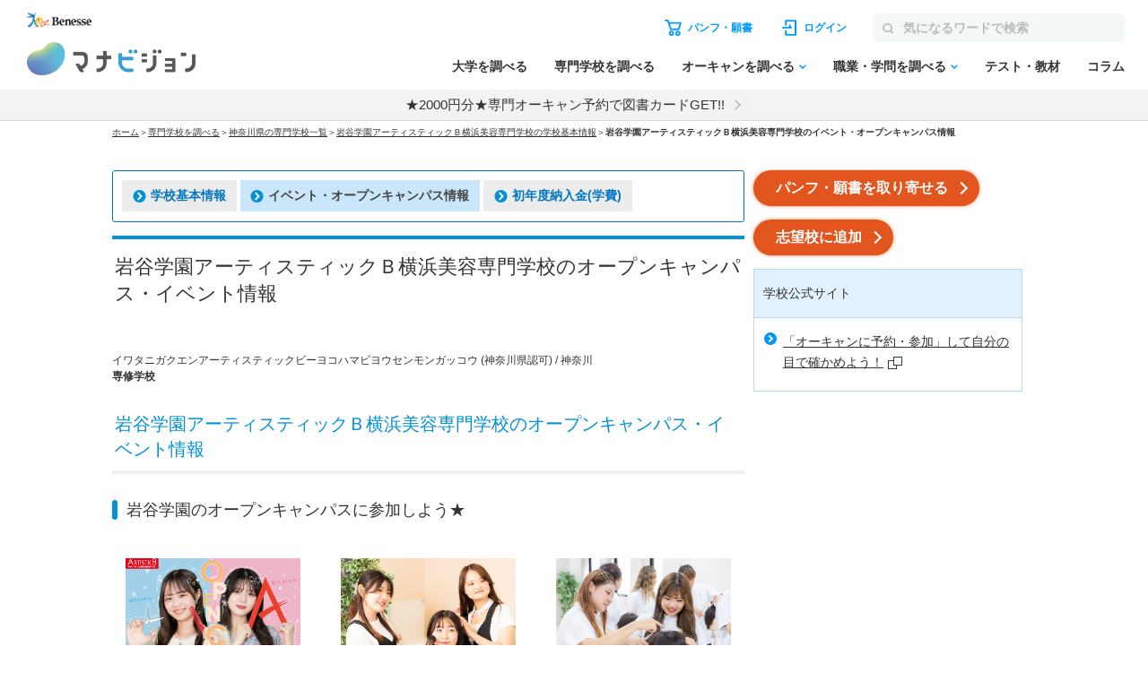

--- FILE ---
content_type: text/html; charset=utf-8
request_url: https://manabi.benesse.ne.jp/senmon/school/7N11/event/?campaign=opencampus&page=senmonschool&position=footer
body_size: 18402
content:
<!DOCTYPE html>
<html lang="ja">
<head>
<meta charset="UTF-8">
<title>岩谷学園アーティスティックＢ横浜美容専門学校のオープンキャンパス・イベント情報（日程・予約） ｜マナビジョン｜ Benesseの大学・短期大学・専門学校の受験、進学情報</title>
<meta name="description" content="岩谷学園アーティスティックＢ横浜美容専門学校のイベント・オープンキャンパス情報ならマナビジョン。専門学校で開催されるイベント・オープンキャンパスの内容や日程、開催場所などを掲載しています。情報を確認して、オープンキャンパス予約しよう。 ｜ マナビジョン">
<meta name="keywords" content="岩谷学園アーティスティックＢ横浜美容専門学校,イベント情報,マナビジョン">
<link rel="shortcut icon" href="/favicon.ico">
<link rel="canonical" href="https://manabi.benesse.ne.jp/senmon/school/7N11/event/">
<script type="text/javascript" src="/_shared/js/prototype-1.6.0.js"></script>
<script src="/_sharedZ_New/js/jquery-3.6.4.min.js"></script>
<script type="text/javascript" src="/_sharedZ_New/js/jquery.cookie.js"></script>
<script src="/_sharedZ_New/js/basic.js"></script>
<script src="/_sharedZ_New/js/SpryData.js"></script>
<script src="/senmon/resources/js/loginCookie.js"></script>
<script src="/_sharedZ_New/common/js/login_message_disp.js"></script>
<!-- forMediaQuery判定 --><style media="only screen and (max-width : 705px)">#mqImg{display:none;}</style>
<meta name="apple-mobile-web-app-capable" content="yes">
<meta name="format-detection" content="telephone=no">
<meta name="viewport" content="width=device-width, initial-scale=1.0, user-scalable=yes, minimum-scale=0, maximum-scale=10">
<link rel="apple-touch-icon-precomposed" href="/_sharedZ_New/img/icon/apple-touch-icon-precomposed57x57.png">
<link rel="apple-touch-icon-precomposed" href="/_sharedZ_New/img/icon/apple-touch-icon-precomposed57x57.png" sizes="57x57">
<link rel="apple-touch-icon-precomposed" href="/_sharedZ_New/img/icon/apple-touch-icon-precomposed72x72.png" sizes="72x72">
<link rel="apple-touch-icon-precomposed" href="/_sharedZ_New/img/icon/apple-touch-icon-precomposed114x114.png" sizes="114x114">
<!--[if lte IE 8]>
<script src="/_sharedZ_New/js/html5shiv.js"></script>
<link rel="stylesheet" href="/_sharedZ_New/css/import_basic.css" media="all">
<link rel="stylesheet" href="/senmon/resources/css/import_local.css?20250711" media="all">
<![endif]-->
<link rel="stylesheet" href="/_sharedZ_New/css/import_basic.css" media="all and (min-width : 706px),print">
<link rel="stylesheet" href="/senmon/resources/css/import_local.css?20250711" media="all and (min-width : 706px),print">
<link rel="stylesheet" href="/_sharedZ_New/css/nrw_import_basic.css" media="only screen and (max-width : 705px)">
<link rel="stylesheet" href="/senmon/resources/css/nrw_import_local.css?20250711" media="only screen and (max-width : 705px)">
<link rel="stylesheet" href="/senmon/resources/css/common_senmon.css?20240719" media="all and (min-width : 706px),print">
<link rel="stylesheet" href="/senmon/resources/css/common_senmon_narrow.css?20240719" media="only screen and (max-width : 705px)">
<link href="/cm/fukidashi/css/fukidashi.css" rel="stylesheet" type="text/css">
<!-- ▼▼ 追従バナー用 ▼▼ -->
<link rel="stylesheet" href="/senmon/resources/adsense/css/adsense.css">
<script src="/senmon/resources/adsense/js/adsenseAndCart.js" defer></script>
<!-- ▲▲ 追従バナー用 ▲▲ -->
<script src="/senmon/resources/js/senmon_vm_common.js?20240729"></script>
<script src="/senmon/resources/js/module.js"></script>
<script src="/senmon/resources/js/common_senmon.js"></script>
<script src="/senmon/resources/js/location_link.js"></script>
<script type="text/javascript">var gamen_id='1984';</script>

<!-- Rtoaster -->
<script type="text/javascript">
/**
* BxSlider v4.1.2 - Fully loaded, responsive content slider
* http://bxslider.com
*
* Copyright 2014, Steven Wanderski - http://stevenwanderski.com - http://bxcreative.com
* Written while drinking Belgian ales and listening to jazz
*
* Released under the MIT license - http://opensource.org/licenses/MIT
*/
!function(t){var e={},s={mode:"horizontal",slideSelector:"",infiniteLoop:!0,hideControlOnEnd:!1,speed:500,easing:null,slideMargin:0,startSlide:0,randomStart:!1,captions:!1,ticker:!1,tickerHover:!1,adaptiveHeight:!1,adaptiveHeightSpeed:500,video:!1,useCSS:!0,preloadImages:"visible",responsive:!0,slideZIndex:50,touchEnabled:!0,swipeThreshold:50,oneToOneTouch:!0,preventDefaultSwipeX:!0,preventDefaultSwipeY:!1,pager:!0,pagerType:"full",pagerShortSeparator:" / ",pagerSelector:null,buildPager:null,pagerCustom:null,controls:!0,nextText:"Next",prevText:"Prev",nextSelector:null,prevSelector:null,autoControls:!1,startText:"Start",stopText:"Stop",autoControlsCombine:!1,autoControlsSelector:null,auto:!1,pause:4e3,autoStart:!0,autoDirection:"next",autoHover:!1,autoDelay:0,minSlides:1,maxSlides:1,moveSlides:0,slideWidth:0,onSliderLoad:function(){},onSlideBefore:function(){},onSlideAfter:function(){},onSlideNext:function(){},onSlidePrev:function(){},onSliderResize:function(){}};t.fn.bxSlider=function(n){if(0==this.length)return this;if(this.length>1)return this.each(function(){t(this).bxSlider(n)}),this;var o={},r=this;e.el=this;var a=t(window).width(),l=t(window).height(),d=function(){o.settings=t.extend({},s,n),o.settings.slideWidth=parseInt(o.settings.slideWidth),o.children=r.children(o.settings.slideSelector),o.children.length<o.settings.minSlides&&(o.settings.minSlides=o.children.length),o.children.length<o.settings.maxSlides&&(o.settings.maxSlides=o.children.length),o.settings.randomStart&&(o.settings.startSlide=Math.floor(Math.random()*o.children.length)),o.active={index:o.settings.startSlide},o.carousel=o.settings.minSlides>1||o.settings.maxSlides>1,o.carousel&&(o.settings.preloadImages="all"),o.minThreshold=o.settings.minSlides*o.settings.slideWidth+(o.settings.minSlides-1)*o.settings.slideMargin,o.maxThreshold=o.settings.maxSlides*o.settings.slideWidth+(o.settings.maxSlides-1)*o.settings.slideMargin,o.working=!1,o.controls={},o.interval=null,o.animProp="vertical"==o.settings.mode?"top":"left",o.usingCSS=o.settings.useCSS&&"fade"!=o.settings.mode&&function(){var t=document.createElement("div"),e=["WebkitPerspective","MozPerspective","OPerspective","msPerspective"];for(var i in e)if(void 0!==t.style[e[i]])return o.cssPrefix=e[i].replace("Perspective","").toLowerCase(),o.animProp="-"+o.cssPrefix+"-transform",!0;return!1}(),"vertical"==o.settings.mode&&(o.settings.maxSlides=o.settings.minSlides),r.data("origStyle",r.attr("style")),r.children(o.settings.slideSelector).each(function(){t(this).data("origStyle",t(this).attr("style"))}),c()},c=function(){r.wrap('<div class="bx-wrapper"><div class="bx-viewport"></div></div>'),o.viewport=r.parent(),o.loader=t('<div class="bx-loading" />'),o.viewport.prepend(o.loader),r.css({width:"horizontal"==o.settings.mode?100*o.children.length+215+"%":"auto",position:"relative"}),o.usingCSS&&o.settings.easing?r.css("-"+o.cssPrefix+"-transition-timing-function",o.settings.easing):o.settings.easing||(o.settings.easing="swing"),f(),o.viewport.css({width:"100%",overflow:"hidden",position:"relative"}),o.viewport.parent().css({maxWidth:p()}),o.settings.pager||o.viewport.parent().css({margin:"0 auto 0px"}),o.children.css({"float":"horizontal"==o.settings.mode?"left":"none",listStyle:"none",position:"relative"}),o.children.css("width",u()),"horizontal"==o.settings.mode&&o.settings.slideMargin>0&&o.children.css("marginRight",o.settings.slideMargin),"vertical"==o.settings.mode&&o.settings.slideMargin>0&&o.children.css("marginBottom",o.settings.slideMargin),"fade"==o.settings.mode&&(o.children.css({position:"absolute",zIndex:0,display:"none"}),o.children.eq(o.settings.startSlide).css({zIndex:o.settings.slideZIndex,display:"block"})),o.controls.el=t('<div class="bx-controls" />'),o.settings.captions&&P(),o.active.last=o.settings.startSlide==x()-1,o.settings.video&&r.fitVids();var e=o.children.eq(o.settings.startSlide);"all"==o.settings.preloadImages&&(e=o.children),o.settings.ticker?o.settings.pager=!1:(o.settings.pager&&T(),o.settings.controls&&C(),o.settings.auto&&o.settings.autoControls&&E(),(o.settings.controls||o.settings.autoControls||o.settings.pager)&&o.viewport.after(o.controls.el)),g(e,h)},g=function(e,i){var s=e.find("img, iframe").length;if(0==s)return i(),void 0;var n=0;e.find("img, iframe").each(function(){t(this).one("load",function(){++n==s&&i()}).each(function(){this.complete&&t(this).trigger('load')})})},h=function(){if(o.settings.infiniteLoop&&"fade"!=o.settings.mode&&!o.settings.ticker){var e="vertical"==o.settings.mode?o.settings.minSlides:o.settings.maxSlides,i=o.children.slice(0,e).clone().addClass("bx-clone"),s=o.children.slice(-e).clone().addClass("bx-clone");r.append(i).prepend(s)}o.loader.remove(),S(),"vertical"==o.settings.mode&&(o.settings.adaptiveHeight=!0),o.viewport.height(v()),r.redrawSlider(),o.settings.onSliderLoad(o.active.index),o.initialized=!0,o.settings.responsive&&t(window).bind("resize",Z),o.settings.auto&&o.settings.autoStart&&H(),o.settings.ticker&&L(),o.settings.pager&&q(o.settings.startSlide),o.settings.controls&&W(),o.settings.touchEnabled&&!o.settings.ticker&&O()},v=function(){var e=0,s=t();if("vertical"==o.settings.mode||o.settings.adaptiveHeight)if(o.carousel){var n=1==o.settings.moveSlides?o.active.index:o.active.index*m();for(s=o.children.eq(n),i=1;i<=o.settings.maxSlides-1;i++)s=n+i>=o.children.length?s.add(o.children.eq(i-1)):s.add(o.children.eq(n+i))}else s=o.children.eq(o.active.index);else s=o.children;return"vertical"==o.settings.mode?(s.each(function(){e+=t(this).outerHeight()}),o.settings.slideMargin>0&&(e+=o.settings.slideMargin*(o.settings.minSlides-1))):e=Math.max.apply(Math,s.map(function(){return t(this).outerHeight(!1)}).get()),e},p=function(){var t="100%";return o.settings.slideWidth>0&&(t="horizontal"==o.settings.mode?o.settings.maxSlides*o.settings.slideWidth+(o.settings.maxSlides-1)*o.settings.slideMargin:o.settings.slideWidth),t},u=function(){var t=o.settings.slideWidth,e=o.viewport.width();return 0==o.settings.slideWidth||o.settings.slideWidth>e&&!o.carousel||"vertical"==o.settings.mode?t=e:o.settings.maxSlides>1&&"horizontal"==o.settings.mode&&(e>o.maxThreshold||e<o.minThreshold&&(t=(e-o.settings.slideMargin*(o.settings.minSlides-1))/o.settings.minSlides)),t},f=function(){var t=1;if("horizontal"==o.settings.mode&&o.settings.slideWidth>0)if(o.viewport.width()<o.minThreshold)t=o.settings.minSlides;else if(o.viewport.width()>o.maxThreshold)t=o.settings.maxSlides;else{var e=o.children.first().width();t=Math.floor(o.viewport.width()/e)}else"vertical"==o.settings.mode&&(t=o.settings.minSlides);return t},x=function(){var t=0;if(o.settings.moveSlides>0)if(o.settings.infiniteLoop)t=o.children.length/m();else for(var e=0,i=0;e<o.children.length;)++t,e=i+f(),i+=o.settings.moveSlides<=f()?o.settings.moveSlides:f();else t=Math.ceil(o.children.length/f());return t},m=function(){return o.settings.moveSlides>0&&o.settings.moveSlides<=f()?o.settings.moveSlides:f()},S=function(){if(o.children.length>o.settings.maxSlides&&o.active.last&&!o.settings.infiniteLoop){if("horizontal"==o.settings.mode){var t=o.children.last(),e=t.position();b(-(e.left-(o.viewport.width()-t.width())),"reset",0)}else if("vertical"==o.settings.mode){var i=o.children.length-o.settings.minSlides,e=o.children.eq(i).position();b(-e.top,"reset",0)}}else{var e=o.children.eq(o.active.index*m()).position();o.active.index==x()-1&&(o.active.last=!0),void 0!=e&&("horizontal"==o.settings.mode?b(-e.left,"reset",0):"vertical"==o.settings.mode&&b(-e.top,"reset",0))}},b=function(t,e,i,s){if(o.usingCSS){var n="vertical"==o.settings.mode?"translate3d(0, "+t+"px, 0)":"translate3d("+t+"px, 0, 0)";r.css("-"+o.cssPrefix+"-transition-duration",i/1e3+"s"),"slide"==e?(r.css(o.animProp,n),r.bind("transitionend webkitTransitionEnd oTransitionEnd MSTransitionEnd",function(){r.unbind("transitionend webkitTransitionEnd oTransitionEnd MSTransitionEnd"),D()})):"reset"==e?r.css(o.animProp,n):"ticker"==e&&(r.css("-"+o.cssPrefix+"-transition-timing-function","linear"),r.css(o.animProp,n),r.bind("transitionend webkitTransitionEnd oTransitionEnd MSTransitionEnd",function(){r.unbind("transitionend webkitTransitionEnd oTransitionEnd MSTransitionEnd"),b(s.resetValue,"reset",0),N()}))}else{var a={};a[o.animProp]=t,"slide"==e?r.animate(a,i,o.settings.easing,function(){D()}):"reset"==e?r.css(o.animProp,t):"ticker"==e&&r.animate(a,speed,"linear",function(){b(s.resetValue,"reset",0),N()})}},w=function(){for(var e="",i=x(),s=0;i>s;s++){var n="";o.settings.buildPager&&t.isFunction(o.settings.buildPager)?(n=o.settings.buildPager(s),o.pagerEl.addClass("bx-custom-pager")):(n=s+1,o.pagerEl.addClass("bx-default-pager")),e+='<div class="bx-pager-item"><a href="" data-slide-index="'+s+'" class="bx-pager-link">'+n+"</a></div>"}o.pagerEl.html(e)},T=function(){o.settings.pagerCustom?o.pagerEl=t(o.settings.pagerCustom):(o.pagerEl=t('<div class="bx-pager" />'),o.settings.pagerSelector?t(o.settings.pagerSelector).html(o.pagerEl):o.controls.el.addClass("bx-has-pager").append(o.pagerEl),w()),o.pagerEl.on("click","a",I)},C=function(){o.controls.next=t('<a class="bx-next" href="">'+o.settings.nextText+"</a>"),o.controls.prev=t('<a class="bx-prev" href="">'+o.settings.prevText+"</a>"),o.controls.next.bind("click",y),o.controls.prev.bind("click",z),o.settings.nextSelector&&t(o.settings.nextSelector).append(o.controls.next),o.settings.prevSelector&&t(o.settings.prevSelector).append(o.controls.prev),o.settings.nextSelector||o.settings.prevSelector||(o.controls.directionEl=t('<div class="bx-controls-direction" />'),o.controls.directionEl.append(o.controls.prev).append(o.controls.next),o.controls.el.addClass("bx-has-controls-direction").append(o.controls.directionEl))},E=function(){o.controls.start=t('<div class="bx-controls-auto-item"><a class="bx-start" href="">'+o.settings.startText+"</a></div>"),o.controls.stop=t('<div class="bx-controls-auto-item"><a class="bx-stop" href="">'+o.settings.stopText+"</a></div>"),o.controls.autoEl=t('<div class="bx-controls-auto" />'),o.controls.autoEl.on("click",".bx-start",k),o.controls.autoEl.on("click",".bx-stop",M),o.settings.autoControlsCombine?o.controls.autoEl.append(o.controls.start):o.controls.autoEl.append(o.controls.start).append(o.controls.stop),o.settings.autoControlsSelector?t(o.settings.autoControlsSelector).html(o.controls.autoEl):o.controls.el.addClass("bx-has-controls-auto").append(o.controls.autoEl),A(o.settings.autoStart?"stop":"start")},P=function(){o.children.each(function(){var e=t(this).find("img:first").attr("title");void 0!=e&&(""+e).length&&t(this).append('<div class="bx-caption"><span>'+e+"</span></div>")})},y=function(t){o.settings.auto&&r.stopAuto(),r.goToNextSlide(),t.preventDefault()},z=function(t){o.settings.auto&&r.stopAuto(),r.goToPrevSlide(),t.preventDefault()},k=function(t){r.startAuto(),t.preventDefault()},M=function(t){r.stopAuto(),t.preventDefault()},I=function(e){o.settings.auto&&r.stopAuto();var i=t(e.currentTarget),s=parseInt(i.attr("data-slide-index"));s!=o.active.index&&r.goToSlide(s),e.preventDefault()},q=function(e){var i=o.children.length;return"short"==o.settings.pagerType?(o.settings.maxSlides>1&&(i=Math.ceil(o.children.length/o.settings.maxSlides)),o.pagerEl.html(e+1+o.settings.pagerShortSeparator+i),void 0):(o.pagerEl.find("a").removeClass("active"),o.pagerEl.each(function(i,s){t(s).find("a").eq(e).addClass("active")}),void 0)},D=function(){if(o.settings.infiniteLoop){var t="";0==o.active.index?t=o.children.eq(0).position():o.active.index==x()-1&&o.carousel?t=o.children.eq((x()-1)*m()).position():o.active.index==o.children.length-1&&(t=o.children.eq(o.children.length-1).position()),t&&("horizontal"==o.settings.mode?b(-t.left,"reset",0):"vertical"==o.settings.mode&&b(-t.top,"reset",0))}o.working=!1,o.settings.onSlideAfter(o.children.eq(o.active.index),o.oldIndex,o.active.index)},A=function(t){o.settings.autoControlsCombine?o.controls.autoEl.html(o.controls[t]):(o.controls.autoEl.find("a").removeClass("active"),o.controls.autoEl.find("a:not(.bx-"+t+")").addClass("active"))},W=function(){1==x()?(o.controls.prev.addClass("disabled"),o.controls.next.addClass("disabled")):!o.settings.infiniteLoop&&o.settings.hideControlOnEnd&&(0==o.active.index?(o.controls.prev.addClass("disabled"),o.controls.next.removeClass("disabled")):o.active.index==x()-1?(o.controls.next.addClass("disabled"),o.controls.prev.removeClass("disabled")):(o.controls.prev.removeClass("disabled"),o.controls.next.removeClass("disabled")))},H=function(){o.settings.autoDelay>0?setTimeout(r.startAuto,o.settings.autoDelay):r.startAuto(),o.settings.autoHover&&r.hover(function(){o.interval&&(r.stopAuto(!0),o.autoPaused=!0)},function(){o.autoPaused&&(r.startAuto(!0),o.autoPaused=null)})},L=function(){var e=0;if("next"==o.settings.autoDirection)r.append(o.children.clone().addClass("bx-clone"));else{r.prepend(o.children.clone().addClass("bx-clone"));var i=o.children.first().position();e="horizontal"==o.settings.mode?-i.left:-i.top}b(e,"reset",0),o.settings.pager=!1,o.settings.controls=!1,o.settings.autoControls=!1,o.settings.tickerHover&&!o.usingCSS&&o.viewport.hover(function(){r.stop()},function(){var e=0;o.children.each(function(){e+="horizontal"==o.settings.mode?t(this).outerWidth(!0):t(this).outerHeight(!0)});var i=o.settings.speed/e,s="horizontal"==o.settings.mode?"left":"top",n=i*(e-Math.abs(parseInt(r.css(s))));N(n)}),N()},N=function(t){speed=t?t:o.settings.speed;var e={left:0,top:0},i={left:0,top:0};"next"==o.settings.autoDirection?e=r.find(".bx-clone").first().position():i=o.children.first().position();var s="horizontal"==o.settings.mode?-e.left:-e.top,n="horizontal"==o.settings.mode?-i.left:-i.top,a={resetValue:n};b(s,"ticker",speed,a)},O=function(){o.touch={start:{x:0,y:0},end:{x:0,y:0}},o.viewport.bind("touchstart",X)},X=function(t){if(o.working)t.preventDefault();else{o.touch.originalPos=r.position();var e=t.originalEvent;o.touch.start.x=e.changedTouches[0].pageX,o.touch.start.y=e.changedTouches[0].pageY,o.viewport.bind("touchmove",Y),o.viewport.bind("touchend",V)}},Y=function(t){var e=t.originalEvent,i=Math.abs(e.changedTouches[0].pageX-o.touch.start.x),s=Math.abs(e.changedTouches[0].pageY-o.touch.start.y);if(3*i>s&&o.settings.preventDefaultSwipeX?t.preventDefault():3*s>i&&o.settings.preventDefaultSwipeY&&t.preventDefault(),"fade"!=o.settings.mode&&o.settings.oneToOneTouch){var n=0;if("horizontal"==o.settings.mode){var r=e.changedTouches[0].pageX-o.touch.start.x;n=o.touch.originalPos.left+r}else{var r=e.changedTouches[0].pageY-o.touch.start.y;n=o.touch.originalPos.top+r}b(n,"reset",0)}},V=function(t){o.viewport.unbind("touchmove",Y);var e=t.originalEvent,i=0;if(o.touch.end.x=e.changedTouches[0].pageX,o.touch.end.y=e.changedTouches[0].pageY,"fade"==o.settings.mode){var s=Math.abs(o.touch.start.x-o.touch.end.x);s>=o.settings.swipeThreshold&&(o.touch.start.x>o.touch.end.x?r.goToNextSlide():r.goToPrevSlide(),r.stopAuto())}else{var s=0;"horizontal"==o.settings.mode?(s=o.touch.end.x-o.touch.start.x,i=o.touch.originalPos.left):(s=o.touch.end.y-o.touch.start.y,i=o.touch.originalPos.top),!o.settings.infiniteLoop&&(0==o.active.index&&s>0||o.active.last&&0>s)?b(i,"reset",200):Math.abs(s)>=o.settings.swipeThreshold?(0>s?r.goToNextSlide():r.goToPrevSlide(),r.stopAuto()):b(i,"reset",200)}o.viewport.unbind("touchend",V)},Z=function(){var e=t(window).width(),i=t(window).height();(a!=e||l!=i)&&(a=e,l=i,r.redrawSlider(),o.settings.onSliderResize.call(r,o.active.index))};return r.goToSlide=function(e,i){if(!o.working&&o.active.index!=e)if(o.working=!0,o.oldIndex=o.active.index,o.active.index=0>e?x()-1:e>=x()?0:e,o.settings.onSlideBefore(o.children.eq(o.active.index),o.oldIndex,o.active.index),"next"==i?o.settings.onSlideNext(o.children.eq(o.active.index),o.oldIndex,o.active.index):"prev"==i&&o.settings.onSlidePrev(o.children.eq(o.active.index),o.oldIndex,o.active.index),o.active.last=o.active.index>=x()-1,o.settings.pager&&q(o.active.index),o.settings.controls&&W(),"fade"==o.settings.mode)o.settings.adaptiveHeight&&o.viewport.height()!=v()&&o.viewport.animate({height:v()},o.settings.adaptiveHeightSpeed),o.children.filter(":visible").fadeOut(o.settings.speed).css({zIndex:0}),o.children.eq(o.active.index).css("zIndex",o.settings.slideZIndex+1).fadeIn(o.settings.speed,function(){t(this).css("zIndex",o.settings.slideZIndex),D()});else{o.settings.adaptiveHeight&&o.viewport.height()!=v()&&o.viewport.animate({height:v()},o.settings.adaptiveHeightSpeed);var s=0,n={left:0,top:0};if(!o.settings.infiniteLoop&&o.carousel&&o.active.last)if("horizontal"==o.settings.mode){var a=o.children.eq(o.children.length-1);n=a.position(),s=o.viewport.width()-a.outerWidth()}else{var l=o.children.length-o.settings.minSlides;n=o.children.eq(l).position()}else if(o.carousel&&o.active.last&&"prev"==i){var d=1==o.settings.moveSlides?o.settings.maxSlides-m():(x()-1)*m()-(o.children.length-o.settings.maxSlides),a=r.children(".bx-clone").eq(d);n=a.position()}else if("next"==i&&0==o.active.index)n=r.find("> .bx-clone").eq(o.settings.maxSlides).position(),o.active.last=!1;else if(e>=0){var c=e*m();n=o.children.eq(c).position()}if("undefined"!=typeof n){var g="horizontal"==o.settings.mode?-(n.left-s):-n.top;b(g,"slide",o.settings.speed)}}},r.goToNextSlide=function(){if(o.settings.infiniteLoop||!o.active.last){var t=parseInt(o.active.index)+1;r.goToSlide(t,"next")}},r.goToPrevSlide=function(){if(o.settings.infiniteLoop||0!=o.active.index){var t=parseInt(o.active.index)-1;r.goToSlide(t,"prev")}},r.startAuto=function(t){o.interval||(o.interval=setInterval(function(){"next"==o.settings.autoDirection?r.goToNextSlide():r.goToPrevSlide()},o.settings.pause),o.settings.autoControls&&1!=t&&A("stop"))},r.stopAuto=function(t){o.interval&&(clearInterval(o.interval),o.interval=null,o.settings.autoControls&&1!=t&&A("start"))},r.getCurrentSlide=function(){return o.active.index},r.getCurrentSlideElement=function(){return o.children.eq(o.active.index)},r.getSlideCount=function(){return o.children.length},r.redrawSlider=function(){o.children.add(r.find(".bx-clone")).outerWidth(u()),o.viewport.css("height",v()),o.settings.ticker||S(),o.active.last&&(o.active.index=x()-1),o.active.index>=x()&&(o.active.last=!0),o.settings.pager&&!o.settings.pagerCustom&&(w(),q(o.active.index))},r.destroySlider=function(){o.initialized&&(o.initialized=!1,t(".bx-clone",this).remove(),o.children.each(function(){void 0!=t(this).data("origStyle")?t(this).attr("style",t(this).data("origStyle")):t(this).removeAttr("style")}),void 0!=t(this).data("origStyle")?this.attr("style",t(this).data("origStyle")):t(this).removeAttr("style"),t(this).unwrap().unwrap(),o.controls.el&&o.controls.el.remove(),o.controls.next&&o.controls.next.remove(),o.controls.prev&&o.controls.prev.remove(),o.pagerEl&&o.settings.controls&&o.pagerEl.remove(),t(".bx-caption",this).remove(),o.controls.autoEl&&o.controls.autoEl.remove(),clearInterval(o.interval),o.settings.responsive&&t(window).unbind("resize",Z))},r.reloadSlider=function(t){void 0!=t&&(n=t),r.destroySlider(),d()},d(),this}}(jQuery);
</script>
<!-- Rtoaster -->

<script type="text/javascript">
jQuery(function () {
var pref = "神奈川";
setLocationLink(pref);
});
</script>
<script type="text/javascript" src="//js.rtoaster.jp/Rtoaster.js"></script>
<script src='https://manabi.benesse.ne.jp/z/dmp/PublicAdPlatformReadSegmentsList.js' type='text/javascript' charset='utf-8'></script>
<script src='https://manabi-manage.benesse.ne.jp/provide/js/PublicAdPlatformTagLink.js' type='text/javascript' charset='utf-8'></script>
<script type='text/javascript'>
if(void 0===dmids)var dmids={};dmids.b4c640a28d6b0937e68b05da19a03a3f="manabi-manage.benesse.ne.jp";
</script>
<script src="//manabi-manage.benesse.ne.jp/provide/js/dmp.js" type="text/javascript" charset="utf-8"></script>
<script type="text/javascript">
nobunagaRtoaster={def:null,__seg:null,__item:null,__recArgs:null,__dmpSeg:null,__dmpSegTimeoutId:void 0,__recommendNowTimeoutId:void 0,track:function(e){nobunagaRtoaster.__seg=e},recommendNow:function(){nobunagaRtoaster.__recArgs=arguments},item:function(e){nobunagaRtoaster.__item=e},finished:!1,finish:function(){return nobunagaRtoaster.__recommendNowTimeoutId&&(clearTimeout(nobunagaRtoaster.__recommendNowTimeoutId),nobunagaRtoaster.__recommendNowTimeoutId=void 0),nobunagaRtoaster.__dmpSegTimeoutId&&(clearTimeout(nobunagaRtoaster.__dmpSegTimeoutId),nobunagaRtoaster.__dmpSegTimeoutId=void 0),nobunagaRtoaster.finished||(nobunagaRtoaster.finished=!0,null==nobunagaRtoaster.def?nobunagaRtoaster.override():nobunagaRtoaster.def.promise().then(function(){nobunagaRtoaster.override()})),!0},override:function(){},__setDmpSeg:function(e){if(!e.data||!e.data.action||"getSeg"!=e.data.action)return!1;if(nobunagaRtoaster.__dmpSegTimeoutId&&(clearTimeout(nobunagaRtoaster.__dmpSegTimeoutId),nobunagaRtoaster.__dmpSegTimeoutId=void 0),"undefined"==typeof Rtoaster)return nobunagaRtoaster.finish(),!0;var t="string"==typeof e.data.seg?e.data.seg.split("|"):"";"undefined"!=typeof __publicAdPlatformsLink&&__publicAdPlatformsLink.sendSegsPublicAdPlatform(e.data.seg);var n=[],a=0;if("undefined"!=typeof __publicAdPlatformReadSegmentsList&&void 0!==__publicAdPlatformReadSegmentsList.segs_rt)for(__publicAdPlatformReadSegmentsList.segs_rt.length>0&&__publicAdPlatformReadSegmentsList.segs_rt.shift(),i=0,a=0;i<t.length&&a<100;i++)t[i].length&&-1!=__publicAdPlatformReadSegmentsList.segs_rt.indexOf(t[i])&&(n.push(t[i]),a++);return nobunagaRtoaster.__dmpSeg=a>0?{manabi_segments:n.join("|")}:{},nobunagaRtoaster.__doTrackAndRecommend(),!0},tracked:!1,__doTrackAndRecommend:function(){null==nobunagaRtoaster.def?nobunagaRtoaster.__doTrackAndItemAndRecommend():nobunagaRtoaster.def.promise().then(function(){nobunagaRtoaster.__doTrackAndItemAndRecommend()})},__doTrackAndItemAndRecommend:function(){if(nobunagaRtoaster.tracked)return!0;if(nobunagaRtoaster.tracked=!0,"undefined"==typeof Rtoaster)return nobunagaRtoaster.finish(),!0;Rtoaster.callback=function(e){e||(nobunagaRtoaster.finish(),clearTimeout(nobunagaRtoaster.__recommendNowTimeoutId))},Rtoaster.init("RTA-638f-87f9fc6b8f67");var e={};if(nobunagaRtoaster.__dmpSeg&&(e=nobunagaRtoaster.__dmpSeg),nobunagaRtoaster.__seg&&"function"==typeof jQuery&&(e=jQuery.extend(!0,e,nobunagaRtoaster.__seg)),nobunagaRtoaster.__item&&Rtoaster.item(nobunagaRtoaster.__item),Rtoaster.track(e),!nobunagaRtoaster.__recArgs)return nobunagaRtoaster.finish(),!0;Rtoaster.recommendNow.apply(this,nobunagaRtoaster.__recArgs),nobunagaRtoaster.__recommendNowTimeoutId=setTimeout(function(){console.warn("nobunagaRtoaster: Rtoaster.recommendNow was time out."),nobunagaRtoaster.finish()},Rtoaster.timeout)}},window.addEventListener("message",nobunagaRtoaster.__setDmpSeg,!1),nobunagaRtoaster.__dmpSegTimeoutId=setTimeout(function(){console.warn("nobunagaRtoaster: DMP get segments was time out."),nobunagaRtoaster.__doTrackAndRecommend()},3e3);
</script>
</head>

<body>

<script>  var stay = "";</script>
<header class="headerNav" id="topHeader">
    <!-- ==================== [[[ HEADER AREA ]]] ==================== -->
    <link rel="stylesheet" href="/_sharedZ_New/headfoot/css/benesse-headerfooter.css?20220319" type="text/css">
    <script type="text/javascript" src="/_sharedZ_New/js/jquery.cookie.js" charset="utf-8"></script>
    <!-- フッター側にもjs読み込みがあります。キャッシュクリア時は、フッターも修正ください。 -->
    <script type="text/javascript" src="/_sharedZ_New/js/headfoot.js?20241001" charset="utf-8"></script>
    <!-- フッター側にもcss読み込みがあります。キャッシュクリア時は、フッターも修正ください。 -->
    <link rel="stylesheet" href="/_sharedZ_New/css/headfoot.css?20250429">

    <!-- 学年振り分け用　-->
    <script src="//cdnjs.cloudflare.com/ajax/libs/jquery-cookie/1.4.1/jquery.cookie.min.js"></script>
<!-- // PSC)Nakato 20221023_social_login add start -->
	<script type="text/javascript" src="/wi/js/gy1_toroku/digi_auth.js"></script>
	<script type="text/javascript">
		document.addEventListener('DOMContentLoaded', function(){
			var sns_provider_id = getCookieValue(document.cookie + ';', 'sns_provider_id');
			if (sns_provider_id) {
				gtag('event', 'social_login', {'login_success':sns_provider_id});
				document.cookie = "sns_provider_id=; path=/; max-age=0; domain=benesse.ne.jp;";
			}
		});
	</script>
<!-- // PSC)Nakato 20221023_social_login add end -->
    <!-- ==================== /[[[ HEADER AREA ]]] ==================== -->

    <!-- 模試デジオートログイン -->
    <script type="text/javascript">
        execDigiAutoLogin();

        function execDigiAutoLogin() {
            // 認証済チェック
            var mana_uk = getCookieValue(document.cookie + ";", 'mana_uk');
            var member_type_key = getCookieValue(document.cookie + ";", 'member_type_key');
            if (mana_uk && member_type_key) {
                // 認証済み
                return;
            }
            // 模試デジログインチェック
            var digi_autologin = getCookieValue(document.cookie + ";", 'digi_autologin');
            if (!digi_autologin || digi_autologin !== "true") {
                // 模試デジ未ログイン
                return;
            }
            // 自動ログイン
            document.cookie = "nexturl=" + encodeURIComponent(window.location.href) + '; path=/wi;';
            location.href = "/wi/jsp/gy1_toroku/login_failure.jsp";
        }
        /** ↓ from degi_auth.js **/
        function getCookieValue(cStr, cKey) {
            var cKeyEq = cKey + "=";
            var ca = cStr.split(';');
            for (var i = 0; i < ca.length; i++) {
                var c = ca[i];
                while (c.charAt(0) == ' ')
                    c = c.substring(1, c.length);
                if (c.indexOf(cKeyEq) == 0)
                    return c.substring(cKeyEq.length, c.length);
            }
            return "";
        }
        /** ↑ from degi_auth.js **/
    </script>
    <!-- /模試デジオートログイン -->

    <div class="menuWrap js-menu">
        <div class="menuWrap-inner manabiApp_nodisp">
            <div class="menuLogo">
                <a class="menuLogo-benesse" href="http://www.benesse.co.jp/" target="_blank"><img src="https://manabi-contents.benesse.ne.jp/noauth/_sharedZ_New/headfoot/img/benesse_logo_transparent.png" alt="Benesse"></a>
                <div id="h1Txt">
                    <p class="hideTxt"><a href="/">マナビジョン</a></p>
                </div>
            </div>

            <div class="menuBar">
                <div class="menuBar-upperNav">
                    <ul class="menuBar-upperNavList">
                        <li class="document">
                            <a href="/shiryo/gutapp/s/crt/cartContents.do" onclick="GlobalEntryUnivCookies.shiryoLinkClickHandler(this.href); return false;" target="_blank"><span>パンフ・願書</span></a>
                        </li>
                        <li class="login"><a href="javascript: document.globalnavi_login.submit();"><span>ログイン</span></a></li>
                    </ul>
                    <form class="menuBar-upperNavForm" action="//manabi.benesse.ne.jp/search/" name="sitenavi_search" id="nwSearchForm" target="_blank" method="GET">
                        <button><img src="https://manabi-contents.benesse.ne.jp/noauth/_sharedZ_New/img/icon/ico-search_gray.svg" alt="検索"><span>検索</span></button><input type="text" name="kw" placeholder="気になるワードで検索">
                    </form>
                    <div class="menuButton js-menuButton">
                        <span></span>
                        <span></span>
                        <span></span>
                    </div>
                </div>

                <nav class="menuBar-bottomNav">
                    <ul class="menuBar-bottomNavList mainMenu">
                        <li class="menuBar-bottomNavItem">
                            <span class="menuBar-bottomNavCategory">調べる</span>
                            <a href="/daigaku/?campaign=daigakutop&page=all&position=globalnavi" class="menuBar-bottomNavList-link">大学を調べる</a>
                        </li>
                        <li class="menuBar-bottomNavItem"><a href="/senmon/search.html?campaign=senmontop&page=all&position=globalnavi" class="menuBar-bottomNavList-link">専門学校を調べる</a></li>
                        <li class="menuBar-bottomNavItem js-globalNav-accordionContainer">
                            <a href="/daigaku/OpenCampusSearch/?campaign=daigakuopencampussearch&page=all&position=globalnavi" class="menuBar-bottomNavList-link -arrow js-globalNav-accordionBtn"><span class="hideNarrow">オーキャンを調べる</span><span class="hideWide">オープンキャンパスを調べる</span></a>
                            <div class="menuBar-SubMenu subMenu js-globalNav-accordionTarget">
                                <div class="menuBar-inner">
                                    <div class="menuBar-contentsWrap">
                                        <ul class="menuBar-linkList -col2">
                                            <li><a href="/daigaku/OpenCampusSearch/?campaign=daigakuopencampussearch&page=all&position=globalnavi">大学のオープンキャンパスを調べる</a></li>
                                            <li><a href="/senmon/opencampus.html?campaign=senmonopencampussearch&page=all&position=globalnavi">専門学校のオープンキャンパスを調べる</a></li>
                                        </ul>
                                    </div>
                                </div>
                            </div>
                        </li>
                        <li class="menuBar-bottomNavItem js-globalNav-accordionContainer">
                            <a href="/shokugaku/?campaign=joblearningtop&page=all&position=globalnavi" class="menuBar-bottomNavList-link -arrow js-globalNav-accordionBtn">職業・学問を調べる</a>
                            <div class="menuBar-SubMenu subMenu js-globalNav-accordionTarget">
                                <div class="menuBar-inner">
                                    <div class="menuBar-contentsWrap">
                                        <div class="menuBar-linkTop">
                                            <a href="/shokugaku/?campaign=joblearningtop&page=all&position=globalnavi">職業・学問を調べるトップ</a>
                                        </div>
                                        <ul class="menuBar-linkList -col2">
                                            <li><a href="/shokugaku/job/?campaign=jobtop&page=all&position=globalnavi">職業を調べる</a></li>
                                            <li><a href="/shokugaku/learning/?campaign=learningtop&page=all&position=globalnavi">学問を調べる</a></li>
                                        </ul>
                                    </div>
                                </div>
                            </div>
                        </li>
                        <li class="menuBar-bottomNavItem">
                            <span class="menuBar-bottomNavCategory">成績を見る・学習する</span>
                            <a href="/seiseki/web/seiseki/select/?campaign=seisekitop&page=all&position=globalnavi" class="menuBar-bottomNavList-link">テスト・教材</a>
                        </li>
                        <li class="menuBar-bottomNavItem">
                            <span class="menuBar-bottomNavCategory">情報収集する
                            </span>
                            <a href="/daigaku/nyushi/student/?campaign=columntop&page=all&position=globalnavi" class="menuBar-bottomNavList-link">コラム</a>
                        </li>
                    </ul>
                    <div class="menuBar-bottomNavButtons">
                        <a class="login" href="javascript: document.globalnavi_login.submit();">ログインする</a>
                        <button class="close js-menuButton">とじる</button>
                    </div>
                </nav>
            </div>
        </div>
        <!-- latestNewsのキャンペーン告知_ランダム表示 → latestNewsHeaderRandomのliタグが2件以上イキの場合は、ランダム表示する仕様になっているので注意-->
        <div class="latestNews" id="latestNewsHeader">
           <ul id="latestNewsHeaderRandom">
               <li><a href="/daigaku/shiryo_cp/?source=header&medium=banner&term=none_login&content=textarea&campaign=shiryocp">【注目!】パンフ請求で2000円分電子図書カードGET</a></li>
               <li><a href="/senmon/opencampus_cp/?source=header&medium=banner&term=none_login&content=textarea&campaign=senmonoc-30">★2000円分★専門オーキャン予約で図書カードGET!!</a></li>
           </ul>
        </div>
    </div>

    <form action="https://manabi.benesse.ne.jp/wi/gy1/login" method="post" name="globalnavi_login">
        <input type="hidden" value="https://manabi.benesse.ne.jp/sw/gutapp/mypageSwEx.do?gamenid=gut60b01" name="next">
    </form>
</header>
<!-- ↓site_id保存 -->
<script src="/_sharedZ_New/js/nobunaga.js"></script>
<script src="/_sharedZ_New/js/com_cookie.js"></script>
<script language="javascript">
        setCookie_manabiCom("manabi-Common_6M", "site_id", "manabi", true);
</script>
<!-- ↑site_id保存 -->

<nav id="breadClumb"><ul>
<li><a href="http://manabi.benesse.ne.jp/">ホーム</a></li>
<li>＞<a href="/senmon/search.html">専門学校を調べる</a></li>
<li id="location"><span id="locationText"></span><a id="locationLink"></a></li>
<li>＞<a href="/senmon/school/7N11/">岩谷学園アーティスティックＢ横浜美容専門学校の学校基本情報</a></li>
<li>＞<strong>岩谷学園アーティスティックＢ横浜美容専門学校のイベント・オープンキャンパス情報</strong></li>
</ul></nav>

<script type="text/javascript">jQuery.noConflict();</script>
<script type="text/javascript" src="/cm/fukidashi/js/fukidashimanager.js"></script>

<div onMouseDown="fukiClose()" id="contents" class="col2">
<article>

<section>
    <div class="topLinksChild">
        <ul>
          <li><a href="/senmon/school/7N11/"><img src="https://manabi-contents.benesse.ne.jp/_sharedZ_New/img/icon/link_right_l_2x.png" width="15" height="14" alt="" class="iconL">学校基本情報</a></li>
          <li><a href="/senmon/school/7N11/event/" class="_stay"><img src="https://manabi-contents.benesse.ne.jp/_sharedZ_New/img/icon/link_right_l_2x.png" width="15" height="14" alt="" class="iconL">イベント・オープンキャンパス情報</a></li>
          <li><a href="/senmon/school/7N11/gakuhi/"><img src="https://manabi-contents.benesse.ne.jp/_sharedZ_New/img/icon/link_right_l_2x.png" width="15" height="14" alt="" class="iconL">初年度納入金(学費)</a></li>
        </ul>
    </div>

    <!-- スマホ対応 -->
    <form class="topLinks_narrow">
    <p>
        <select class="pulldown" onChange="top.location.href=value">
            <option value="/senmon/school/7N11/">学校基本情報</option>

            <option value="/senmon/school/7N11/event/" selected="selected">イベント・オープンキャンパス情報</option>
            <option value="/senmon/school/7N11/gakuhi/">初年度納入金(学費)</option>
        </select>
    </p>
    </form>
    
	<p class="top_seikyu"><a href="javascript:void(0);" onclick="fukiUsually(this, gamen_id, '7N11'); return false;" target="_blank" class="btnA"><span>パンフ・願書を取り寄せる<span class="icon"></span></span></a></p>

</section>
<section>
<script src="/senmon/resources/js/senmon_banner.js?20231023"></script>
<h1 class="hTxt"><span>岩谷学園アーティスティックＢ横浜美容専門学校のオープンキャンパス・イベント情報</span>
<div class="senmon_bannar" style="margin-top: 10px;">
<span class="senmon_bannar_manga" style="margin: 5px; display:none;">
<a href="" class="uaimpcount_senmonWantWork_7N11 uaclickcount_senmonWantWork_7N11" style="text-decoration:none;">
<img src="/senmon/resources/img/senmon_manga.jpg" width="200" height="40">
</a></span>
<span class="senmon_bannar_movie" style="margin: 5px; display:none;">
<a href="" class="uaimpcount_senmonVirtualLesson_7N11 uaclickcount_senmonVirtualLesson_7N11" style="text-decoration:none;">
<img src="/senmon/resources/img/senmon_movie.jpg" width="200" height="40">
</a></span></div></h1>

<P class="fsS">イワタニガクエンアーティスティックビーヨコハマビヨウセンモンガッコウ
  (神奈川県認可)
/ 神奈川
<br>
<strong>専修学校</strong>
</P>
</section>
<!-- バナー表示読み込み -->
<script type="text/javascript">
	setSenmonWantWork("7N11");
	setSenmonVirtualLesson("7N11");
</script>


<section>
<h2 class="hTxt" id="cont01"><span>岩谷学園アーティスティックＢ横浜美容専門学校のオープンキャンパス・イベント情報</span></h2>
<h3 class="hTxt">岩谷学園のオープンキャンパスに参加しよう★</h3>
<div class="columns col3 event_open_campus senmonOcan-slide"><!--
--><div class="col"><div class="colPad">
<p class="minsenImageBox_2"><img src="/senmon/senmonimg/7N11/event_7N11_1.jpg" alt="画像ALT"></p>
</div></div><!--
--><div class="col"><div class="colPad">
<p class="minsenImageBox_2"><img src="/senmon/senmonimg/7N11/event_7N11_2.jpg" alt="画像ALT"></p>
</div></div><!--
--><div class="col last"><div class="colPad">
<p class="minsenImageBox_2"><img src="/senmon/senmonimg/7N11/event_7N11_3.jpg" alt="画像ALT"></p>
</div></div><!--
--></div>
<p>美容に興味のあるみなさん！<br/>まずはオープンキャンパス(※要予約)に参加して学校の雰囲気を体感しよう(^_-)-☆<br/><br/>興味のある美容体験が選べるので（ヘア・エステ・ネイル・メイク）さらに美容のことが分かる！！<br/>在校生がやさしくていねいに教えてくれるから、安心して参加できます♪<br/><br/>さらに学校生活についていろいろ聞いてみよう！<br/>学校選びに役立つ情報が満載(^^)/<br/><br/>現在「AO第２期エントリー」受付中です。<br/>エントリー方法等詳しく確認して、お得に入学しよう(^_-)-☆<br/><br/>みなさんのご参加お待ちしています。</p>

<table class="transTbl w100per event_info">
<tbody>
<tr>
<th><p>参加費用について</p></th>
<td>
<p>参加費用は無料です。</p>
</td>
</tr>
<tr>
<th><p>注意事項</p></th>
<td>
<p>午前　10：00～<br/>午後　13：30～<br/>※要予約<br/>※30分前から受付開始<br/>※午前、午後どちらかをお選びください。内容は同じです。</p>
</td>
</tr>
<tr>
<th><p>問い合わせ先</p></th>
<td>
<p>岩谷学園アーティスティックＢ横浜美容専門学校<br/>045-290-7090</p>
</td>
</tr>
<tr>
<th><p>開催場所</p></th>
<td>
<p>岩谷学園アーティスティックＢ横浜美容専門学校</p>
</td>
</tr>
<tr>
<th><p>アクセス</p></th>
<td>
<p>横浜駅から徒歩7分<br/>詳しくはアクセス動画をご覧ください。<br/>https://www.artisticb.ac.jp/school/access/</p>
</td>
</tr>
</tbody>
<!-- /.transTbl --></table>
<p class="pageTop"><a href="#contents"><span>ページの先頭へ</span></a></p>
</section>


<section>
<h3 class="hTxt">学校説明会</h3>

<div class="event_info_inline clearfix"><!--
--><div class="event_date">
<div>
<div class="event_btn narrow_block disable_wide"><!--
--><div>
<p class="taR">
<a href="/senmon/school/7N11/event/18773/" class="btnB uaimpcount_opencampussenmon_7N1118773 uaclickcount_opencampussenmon_7N1118773"><span>イベント予約へ</span></a>
</p>
</div>
</div>
<div class="date_inline fb">
<span>・01/14(水)</span>
<span>・01/28(水)</span>
</div>
</div>
</div>
<div class="event_btn disable_narrow"><!--
--><div>
<p class="taR">
<a href="/senmon/school/7N11/event/18773/" class="btnB uaimpcount_opencampussenmon_7N1118773 uaclickcount_opencampussenmon_7N1118773"><span>イベント予約へ</span></a>
</p>
</div>
</div>
</div>

<div class="event_reserve_img">
<p><img src="/senmon/senmonimg/7N11/eventdetail_7N11_18773.jpg" alt="画像ALT"></p>
</div>
<table class="transTbl w100per event_info">
<tbody>
<tr class="table-accordionContainer">
<th><div class="event_detai_top"><div class="table-accordionBtn is-active"><p class="event_category">イベントカテゴリ</p></div></div></th>
<td class="table-accordionTarget">
<div class="ico_ev_category table-accordionContents">
<span class="ico_ev_schooltour"></span>
</div>
</td>
</tr>
<tr class="table-accordionContainer">
<th class="oc_event_message_title"><div class="event_detai_top"><div class="table-accordionBtn"><p>イベント内容・<br>メッセージ</p></div></div></th>
<script type="text/javascript">
if (window.matchMedia('screen and (max-width: 705px)').matches) {
document.write("<td class='table-accordionTarget is-active'>");
document.write("<div class='table-accordionContents' style='display: none;'>");
}else{
document.write("<td class='table-accordionTarget'>");
document.write("<div class='table-accordionContents'>");
}
</script>
<p>☆平日夕方の学校説明会始めました☆<br/>第2・4水曜日　16：30～17：30(要予約）<br/>平日の夕方にさくっと校内施設見学と、入試や学費などなんでも相談ができちゃいます！<br/>（※授業は終わっている時間帯になりますので、実際の授業の様子などはご覧いただけません。また、都合により開催しない日もありますのでHPをご確認ください！）<br/></p>
</div>
</td>
</tr>
<tr class="table-accordionContainer">
<th><div class="event_detai_top"><div class="table-accordionBtn"><p>開催日時</p></div></div></th>
<script type="text/javascript">
if (window.matchMedia('screen and (max-width: 705px)').matches) {
document.write("<td class='table-accordionTarget is-active'>");
document.write("<div class='table-accordionContents' style='display: none;'>");
}else{
document.write("<td class='table-accordionTarget'>");
document.write("<div class='table-accordionContents'>");
}
</script>
<div class="event_date">
<div class="clearfix">
<h4>2026/01/14(水)</h4>
<ul>
<li>時間：16:30～17:30</li><li>定員：なし</li><li>締切：01/13(火) 17:00</li>
</ul>
</div>
<div class="clearfix">
<h4>2026/01/28(水)</h4>
<ul>
<li>時間：16:30～17:30</li><li>定員：なし</li><li>締切：01/27(火) 17:00</li>
</ul>
</div>
</div>
</div>
</td>
</tr>
</tbody>
<!-- /.transTbl --></table>
<p class="taC pb0">＼少しでも気になったら、まずは体験！／</p>
<p class="taC">
<a href="/senmon/school/7N11/event/18773/" class="btnB uaimpcount_opencampussenmon_7N1118773 uaclickcount_opencampussenmon_7N1118773"><span>今すぐイベントを予約する</span></a>
</p>
<p class="pageTop"><a href="#contents"><span>ページの先頭へ</span></a></p>
</section>

<!--バナー表示-->
<section>
<h2 class="hTxt"><span>オープンキャンパスに関するよくある質問</span></h2>
<p class="pb40">オープンキャンパスに行く際の服装や予約についてなど、よくある質問をチェックして疑問を解消しよう！</p>
<h3 class="hTxt">Ｑ．オープンキャンパスにはどんな服装で行ったらよいですか？</h3>
<p class="pb40">Ａ．服装には特に決まりはない。ただ、体験実習などを行っている学校もあるので、動きやすい服、歩きやすい靴にしよう。</p>
<h3 class="hTxt">Ｑ．事前に予約の必要がありますか？</h3>
<p class="pb40">Ａ．学校によっては事前予約が必要なところも。各学校に確認しよう。</p>
<h3 class="hTxt">Ｑ．高校１年生でも行ってかまいませんか？</h3>
<p class="pb40">Ａ．ほとんどの学校で、高校１年生から参加可能だ。早いうちから、進路を意識しておくのはとてもよいことなので、ぜひ参加してみよう。</p>
<h3 class="hTxt">Ｑ．受験すると決めていない学校でも、行っても構いませんか？</h3>
<p class="pb40">Ａ．もちろんOK。いろいろな学校を見て比較することで、より自分の志望もはっきりしてくるので、時間が許せば複数の学校に参加してみよう。</p>
<h3 class="hTxt">Ｑ．オープンキャンパスで費用はかかりますか？</h3>
<p class="pb40">Ａ．オープンキャンパスの参加費は基本的には必要ない。もちろん、交通費や食事代などは自己負担になる（一部の学校では、交通費などを補助してくれる場合も）。</p>
</section>
<section>
<div>
<a href="/senmon/opencampus.html">
<img src="https://manabi-contents.benesse.ne.jp/senmon/resources/img/bnr_ocan.jpg" alt="オープンキャンパスへ行こう！ 学校のことが一気にわかる絶好のチャンス。オープンキャンパスへ出掛けよう！ 専門学校のオープンキャンパスに行ってみよう！ くわしくはコチラ">
</a>
</div>
</section>
<!--バナー表示-->

<section>
<ul class="linkList" id="nav_narrow">
<!--
--><li><a href="/senmon/school/7N11/">学校基本情報</a></li><!--
--><li><a href="/senmon/school/7N11/event/">イベント・オープンキャンパス情報</a></li><!--
--><!--
--><!--
--><!--
--><!--
--><!--
--><!--
--><!--
--><!--
--><li><a href="/senmon/school/7N11/gakuhi/">初年度納入金(学費)</a></li><!--
-->
<!-- /.linkList --></ul>
</section>

</article><aside class="right">

<p class="aside_seikyu"><a href="javascript:void(0);" onclick="fukiUsually(this, gamen_id, '7N11'); return false;" target="_blank" class="btnA"><span>パンフ・願書を取り寄せる<span class="icon"></span></span></a></p>
<div class="clip_senmon">
<p id="registSchoolBtn" class="aside_seikyu"><a href="" class="btnA"><span></span></a></p>
</div>
<script type="text/javascript">
jQuery(function() {
  var gakkoCd = "7N11";
  jQuery.ajaxSetup({ async: false });
  jQuery.getJSON('/senmon/school/json/switchingUnivCd.json', function(json) {switchingUnivCdList = json;});
  jQuery.ajaxSetup({ async: true });
  var reqGakkoCd = switchingUnivCdList[gakkoCd] ? switchingUnivCdList[gakkoCd] : gakkoCd;

  var url = "https://manabi.benesse.ne.jp";
  var btnText = "";

  url += "/manabimypage/web/shiboulist/?uc=" + reqGakkoCd 
  btnText = "志望校に追加";
  jQuery("#registSchoolBtn > a").attr("href", url);
  jQuery("#registSchoolBtn > a > span").text(btnText).append('<span class="icon"></span>');
});
</script>
<div class="asideBox">

<div class="linkArea">
<h2 class="title">学校公式サイト</h2>
<div class="pad">
<ul class="linkList">
<li><a href="https://www.artisticb.ac.jp/oc/" target="_blank" class="uaimpcount_gakkoHp_7N11 uaclickcount_gakkoHp_7N11">「オーキャンに予約・参加」して自分の目で確かめよう！<img src="/_sharedZ_New/img/icon/br_win_2x.gif" width="16" height="14" alt="（別ウィンドウで開きます）" class="iconR"></a></li>
</ul>
</div>
</div>
<!-- //専門CPバナー -->
<!--  VMファイルの右枠のインクルードファイル -->
<!--
<div class="taC">
<a href="/senmon/opencampus_cp/?source=home&medium=banner&term=senmon_page&content=rightbanner&campaign=senmonoc-17">
<img src="https://manabi-contents.benesse.ne.jp/noauth/senmon/resources/img/2025senmonALL_event_300x320.jpg" alt="専門学校のオーキャン予約＆来校キャンペーン実施中！">
</a>
</div>
-->

<!-- //専門CPバナー -->
</div>
</aside><!-- //Twitter、LINE -->
<div class="shareBlock">
<h2 class="shareBlock-lead">このページをシェアしよう</h2>
<a href="https://twitter.com/share?url=https://manabi.benesse.ne.jp/senmon/school/7N11/event/" class="shareBlock-twitter">ツイート</a>
<a href="https://line.me/R/msg/text/?url=https://manabi.benesse.ne.jp/senmon/school/7N11/event/" class="shareBlock-line">LINEで送る</a>
</div>
<!-- //Twitter、LINE -->

<!-- /#contents --></div>

<!-- //Rtoaster -->

<section class="recommend recBox">
<h2 class="recommend-title">閲覧履歴に基づく<br class="hideWide">オススメの専門学校</h2>

<div class="recArea">
<ul class="slide" id="senmon_rec_area">
<li id="senmon_rec_area_1"></li>
<li id="senmon_rec_area_2"></li>
<li id="senmon_rec_area_3"></li>
<li id="senmon_rec_area_4"></li>
<li id="senmon_rec_area_5"></li>
</ul>
</div>

</section>

<script type="text/javascript">
var def_recommendSlide = new jQuery.Deferred();
function recommendSlide() {
jQuery(document).ready(function () {
def_recommendSlide.promise().then(function(){
jQuery(".recArea .slide").show();
var sliderImg = jQuery('.recArea .slide li').length;
if (sliderImg > 1) {

var huge = jQuery('.recArea .slide').bxSlider({
speed: 800, //一回のスライドにかかる時間
auto: true,
pager: true,
maxSlides: 3,
controls: true,
captions: true,
onSlideAfter: function () {
huge.startAuto();
}
});
}
});
def_recommendSlide.resolve();
});
return def_recommendSlide.promise();
};

nobunagaRtoaster.recommendNow("senmon_rec_area");
nobunagaRtoaster.override = function() {recommendSlide();};

</script>


<!-- //Rtoaster -->

<!-- エリアリンク -->
<section id="senmonArea">
<div id="senmonAreaBox">
<div><h3 class="hTxt"><span>近くのエリアから専門学校を探す</span></h3></div>
<a href="/senmon/ibaraki/">茨城</a>
<span> ／ </span>
<a href="/senmon/tochigi/">栃木</a>
<span> ／ </span>
<a href="/senmon/gunma/">群馬</a>
<span> ／ </span>
<a href="/senmon/saitama/">埼玉</a>
<span> ／ </span>
<a href="/senmon/chiba/">千葉</a>
<span> ／ </span>
<a href="/senmon/tokyo/">東京</a>
<span> ／ </span>
<a href="/senmon/kanagawa/">神奈川</a>
</div>
</section>
<!-- エリアリンク -->

<div id="bcTgt"></div>

<footer class="footer manabiApp_nodisp">

    <script type="text/javascript">
        (function() {
            if (jQuery("script[src*='headfoot.js']").length == 0) {
                var tagcss = document.createElement("link");
                var l = document.getElementsByTagName("link")[0];
                
                //キャッシュクリアする場合は、header.html側の読み込み部分も修正ください！！！本件はヘッダーなし、シンプルヘッダーを採用している画面用です。
                tagcss.href = "/_sharedZ_New/css/headfoot.css?20250529";
                tagcss.rel = "stylesheet";
                l.parentNode.insertBefore(tagcss, l);
                var tagjs = document.createElement("script");
                var s = document.getElementsByTagName("script")[0];
                
                //キャッシュクリアする場合は、header.html側の読み込み部分も修正ください！！！本件はヘッダーなし、シンプルヘッダーを採用している画面用です。
                tagjs.src = "/_sharedZ_New/js/headfoot.js?20241001";
                tagjs.type = "text/javascript";
                tagjs.charset = "utf-8";
                s.parentNode.insertBefore(tagjs, s);
            }
        }());
    </script>

    <div class="footerNavWrapper">
        <ul class="footerNav footerNav--upper">
            <li class="footerNavList--parent js-globalNav-accordionContainer">
                <div class="footerNavList--outline"><a class="footer-icon--blueArrow js-globalNav-accordionBtn" href="/daigaku/">大学を調べる</a></div>
                <ul class="footerNavList--children js-globalNav-accordionTarget">
                    <li class="hideWide"><a href="/daigaku/">大学を調べるトップ</a></li>
                    <li><a href="/daigaku/OpenCampusSearch/" class="anchor--pc">オープンキャンパスを調べる（大学）</a></li>
                    <li><a href="/daigaku/OpenCampusSearch/?campaign=daigakusearch_opencampussearch&page=all&position=footer" class="anchor--sp">オープンキャンパスを調べる（大学）</a></li>
                    <li><a href="/daigaku/hensachi/">偏差値から調べる</a></li>
                    <li><a href="/daigaku/nyushi/">入試情報を調べる</a></li>
                    <li><a href="/univcompare/">気になる項目で大学を比較する</a></li>
                    <li><a href="/daigaku/kaigai/">留学について調べる</a></li>
                    <li><a href="/daigaku/nyushi/student/">高校生向けコラム</a></li>                    
                </ul>
            </li>
            <li class="footerNavList--parent js-globalNav-accordionContainer">
                <div class="footerNavList--outline"><a class="footer-icon--blueArrow js-globalNav-accordionBtn" href="/senmon/search.html">専門学校を調べる</a></div>
                <ul class="footerNavList--children js-globalNav-accordionTarget">
                    <li class="hideWide"><a href="/senmon/search.html">専門学校を調べるトップ</a></li>
                    <li><a href="/senmon/opencampus.html" class="anchor--pc">オープンキャンパスを調べる（専門学校）</a></li>
                    <li><a href="/senmon/opencampus.html?campaign=senmonsearch_opencampussearch&page=all&position=footer" class="anchor--sp">オープンキャンパスを調べる（専門学校）</a></li>
                    <li><a href="/senmon/feature/">必見！業界特集</a></li>
                </ul>
            </li>
            <li class="footerNavList--parent js-globalNav-accordionContainer footerNavList--parent--sp">
                <div class="footerNavList--outline"><a class="footer-icon--blueArrow js-globalNav-accordionBtn" href="/senmon/search.html">オープンキャンパスを調べる</a></div>
                <ul class="footerNavList--children js-globalNav-accordionTarget">
                    <li><a href="/daigaku/OpenCampusSearch/?campaign=daigakuopencampussearch&page=all&position=footer">大学のオープンキャンパスを調べる</a></li>
                    <li><a href="/senmon/opencampus.html?campaign=senmonopencampussearch&page=all&position=footer">専門学校のオープンキャンパスを調べる</a></li>
                </ul>
            </li>
            <li class="footerNavList--parent js-globalNav-accordionContainer">
                <div class="footerNavList--outline"><a class="footer-icon--blueArrow js-globalNav-accordionBtn" href="/shokugaku/job/">職業を調べる</a></div>
                <ul class="footerNavList--children js-globalNav-accordionTarget">
                    <li class="hideWide"><a href="/shokugaku/job/">職業を調べるトップ</a></li>
                    <li><a href="/shokugaku/job/list/">職業名から調べる</a></li>
                    <li><a href="/shokugaku/job/genre/">職業分野から調べる</a></li>
                    <li><a href="/shokugaku/tekishokutekigaku-shindan/">適職・適学診断</a></li>
                    <li><a href="/shokugaku/manga/">職業マンガ<span>～見つけよう！キミが活躍したい場所～</span></a></li>
                </ul>
            </li>
            <li class="footerNavList--parent js-globalNav-accordionContainer">
                <div class="footerNavList--outline"><a class="footer-icon--blueArrow js-globalNav-accordionBtn" href="/shokugaku/learning/">学問を調べる</a></div>
                <ul class="footerNavList--children js-globalNav-accordionTarget">
                    <li class="hideWide"><a href="/shokugaku/learning/">学問を調べるトップ</a></li>
                    <li><a href="/shokugaku/learning/system/">学問系統から調べる</a></li>
                    <li><a href="/shokugaku/learning/kyoka/">好きな教科から調べる</a></li>
                    <li><a href="/shokugaku/tekishokutekigaku-shindan/">適職・適学診断</a></li>
                </ul>
            </li>
            <li class="footerNavList--parent js-globalNav-accordionContainer">
                <div class="footerNavList--outline"><a class="footer-icon--blueArrow js-globalNav-accordionBtn" href="/member/">マイページ</a></div>
                <ul class="footerNavList--children js-globalNav-accordionTarget">
                    <li class="hideWide"><a href="/member/">マイページトップ</a></li>
                    <li><a href="/manabimypage/web/shiboulist/">志望校リスト</a></li>
                    <li><a href="/manabimypage/web/mypage/">プロフィール</a></li>
                    <li><a href="/wi/gmy1/mdppwchg/Input.do">パスワード変更</a></li>
                    <li><a href="/wi/gy1/pmlchg/PortfolioInputMailAddressAction.do">メールアドレス変更</a></li>
                    <li><a href="/wi/portfolio/agree/StopusingInitAction.do">メールアドレス解除</a></li>
                </ul>
            </li>
        </ul>
		<ul class="footerNav footerNav--lower">
            <li class="footerNavList--parent js-globalNav-accordionContainer">
                <div class="footerNavList--outline"><a class="footer-icon--blueArrow js-globalNav-accordionBtn" href="/seiseki/web/seiseki/select/">テスト・教材</a></div>
                <ul class="footerNav--lower--grid footerNavList--children js-globalNav-accordionTarget">
                    <li class="hideWide"><a href="/seiseki/web/seiseki/select/">テスト・教材トップ</a></li>
                    <li><a href="/seiseki/web/moshi/">進研模試／ベネッセ総合学力テスト</a></li>
                    <li><a href="/seiseki/web/ss/">スタディーサポート</a></li>
                    <li><a href="/seiseki/web/seiseki/result/spg/">スタディープログラム</a></li>
                    <li><a href="/seiseki/web/mm/">進路マップ 基礎力診断テスト</a></li>
                    <li><a href="/seiseki/web/mj/">進路マップ 実力診断テスト</a></li>
                    <li><a href="https://manabi-gakushu.benesse.ne.jp/manatore/">進路マップ マナトレ</a></li>
                    <li><a href="https://manabi-stp.benesse.ne.jp/manabi/">進路達成プログラム</a></li>
                    <li><a href="https://id.classi.jp/login/identifier" target="_blank" class="-blank">Classi</a></li>
                    <li><a href="https://ppras.benesse.ne.jp/pstudy/sassiidLogin" target="_blank" class="-blank">Pスタディ</a></li>
                    <li><a href="https://ppras.benesse.ne.jp/hs/exam/cb/login" target="_blank" class="-blank">Pプラス</a></li>
                    <li><a href="/shinsapo/login.html">進路サポートWeb</a></li>
                    <li><a href="https://manabi-gakushu.benesse.ne.jp/op/2020/literas/index.html">Literas 論理言語力検定</a></li>
                    <li><a href="/gakushu/typing/">タイピング</a></li>
                    <li><a href="/seiseki/web/shiboukououenpkg/">志望校合格応援プログラム</a></li>
                    <li><a href="https://cnavi.benesse.ne.jp/student/orderSelect?productType=careernavi" target="_blank" class="-blank">キャリアナビ</a></li>
                    <li><a href="https://cnavi.benesse.ne.jp/student/orderSelect?productType=ssnavi" target="_blank" class="-blank">小論文・志望理由書ナビ</a></li>
                    <li><a href="https://jrepo.benesse.ne.jp/jrepo/user/student/s02/" target="_blank" class="-blank">受験レポート／入試結果／合格ライン</a></li>
                    <li><a href="https://gpsahs.benesse.ne.jp/contents/open/student/index.html" target="_blank" class="-blank">GPS-Academic中高版</a></li>
                </ul>
            </li>
            <li class="footerNavList--parent js-globalNav-accordionContainer">
                <div class="footerNavList--outline"><a class="footer-icon--blueArrow footer-icon--blueArrow--parent js-globalNav-accordionBtn" href="/parent/">保護者向けコンテンツ</a></div>
                <ul class="footerNavList--children js-globalNav-accordionTarget">
                    <li class="hideWide"><a href="/parent/">保護者向けコンテンツトップ</a></li>
                </ul>
            </li>
		</ul>
    </div>

    <div class="footerSubNav">
        <ul class="footerSubNav-list">
            <li><a href="/ops/gy15_tour/">マナビジョンのご案内</a></li>
            <li><a href="/doc/rules/rules.html">利用規約</a></li>
            <li><a href="/doc/faq/">よくある質問と回答</a></li>
        </ul>
        <ul class="footerSubNav-list">
            <li><a href="/doc/g94_annai/kj.html">個人情報についてのお知らせ</a></li>
            <li><a href="/doc/g94_annai/annai_index.html">サイトマップ</a></li>
        </ul>
    </div>

    <!-- ==================== [[[ BENESSE FOOTER AREA ]]] ==================== -->
    
<!-- ==================== [[[ HEADER AREA ]]] ==================== -->
<link rel="stylesheet" href="/_sharedZ_New/headfoot/css/benesse-headerfooter.css?20220319" type="text/css">
<!-- ==================== /[[[ HEADER AREA ]]] ==================== -->
    <div class="benesse-s-footer">
        <div class="benesse-s-footer-inner">
            <div class="benesse-s-footer-upper">
                <a class="benesse-s-footer-logo" href="http://www.benesse.co.jp/" target="_blank"><img src="https://manabi-contents.benesse.ne.jp/noauth/_sharedZ_New/headfoot/img/benesse_logo_transparent.png" alt="Benesse" width="105" height="24"></a>
                <ul class="benesse-s-footer-list">
                    <li><a href="http://www.benesse.co.jp/privacy/" target="_blank">個人情報保護への取り組みについて</a></li>
                    <li><a href="http://www.benesse.co.jp/benesseinfo/" target="_blank">会社案内</a></li>
                </ul>
            </div>
            <small class="benesse-s-footer-copyright">Copyright &copy; Benesse Corporation All rights reserved.</small>
        </div>
    </div>

    <!-- ==================== /[[[ BENESSE FOOTER AREA ]]] ==================== -->

    <!-- forMediaQuery判定 --><img src="/_sharedZ_New/img/trans.gif" alt="" id="mqImg">
</footer>

<!--追従バナー-->
<!--  VMファイルの追従バナーのインクルードファイル -->

     <div class="adsense">
          <div class="inner"><span class="closeAdBnr"><img src="https://manabi-contents.benesse.ne.jp/noauth/senmon/resources/adsense/img/btn-close_001.png" alt="閉じる" width="20" height="20"></span> <aside class="banner"><a href="/senmon/opencampus_cp/?source=home&medium=banner&term=senmon_search&content=followupbanner&campaign=senmonoc-73"><img alt="専門学校オーキャン予約＆参加キャンペーン実施中！図書カード2000円プレゼント！" src="https://manabi-contents.benesse.ne.jp/noauth/senmon/resources/img/2601senmonALL_640100_tsuijyu.jpg" width="640" height="100"></a></aside></div>
      </div>

<!--追従バナー-->

<!--追従バナー2-->
<!--追従バナー2-->
<script src="/_sharedZ_New/common/n_js/GoogleAnalytics.js?202411" type="text/javascript"></script><!-- nobunagaRtoaster --><iframe id="ifGetSeg" src="https://manabi-manage.benesse.ne.jp/provide/html/getSeg.html" style="display:none;"></iframe>
<script type="text/javascript">if (typeof jQuery == "function") {var ifGetSeg = document.querySelector('#ifGetSeg');ifGetSeg.addEventListener('load', function() {var iGetSeg = document.getElementById('ifGetSeg').contentWindow;iGetSeg.postMessage('getSeg', 'https://manabi-manage.benesse.ne.jp');});}</script>
<!-- Google Tag Manager --><noscript><iframe src="//www.googletagmanager.com/ns.html?id=GTM-KTS9GZ" height="0" width="0" style="display:none;visibility:hidden"></iframe></noscript><script>(function(w,d,s,l,i){w[l]=w[l]||[];w[l].push({'gtm.start':new Date().getTime(),event:'gtm.js'});var f=d.getElementsByTagName(s)[0],j=d.createElement(s),dl=l!='dataLayer'?'&amp;l='+l:'';j.async=true;j.src='//www.googletagmanager.com/gtm.js?id='+i+dl;f.parentNode.insertBefore(j,f);})(window,document,'script','dataLayer','GTM-KTS9GZ');</script><!-- End Google Tag Manager -->
<script type="text/javascript" src="/_Incapsula_Resource?SWJIYLWA=719d34d31c8e3a6e6fffd425f7e032f3&ns=1&cb=433151713" async></script></body>
</html>


--- FILE ---
content_type: application/javascript; charset=utf-8
request_url: https://manabi.benesse.ne.jp/senmon/resources/js/common_senmon.js
body_size: 3702
content:
window.getSysDate = (function getSysDate(jq) {
  var loaded = false,
      sysdate;

  return function () {
//    return loaded ? sysdate : ajax;
    return new Date();
  };
}(jQuery));

// gut2k04 期限開始日付設定
window.setDeadlineStartDate = function (yyyymmdd) {
  window.__deadLineStartDate = yyyymmdd;
};
// gut2k04 期限終了日付設定
window.setDeadlineEndDate = function (yyyymmdd) {
  window.__deadLineEndDate = yyyymmdd;
};

jQuery(function () {
  // アコーディオン対応　学部用
  // 続きを見るボタン
  jQuery('.plus_accOya').click(function () {
    var target = jQuery(this);
    var next = jQuery(this).next();
    target.toggle();
    next.toggleClass('_show');
    jQuery('.close_accOya').toggleClass('_show');
    jQuery(".accOya").toggleClass("_show");
    jQuery(".accOya li .accIcon").toggleClass("_minus");
    jQuery(".accOya li .child").toggleClass("_show");
    jQuery(".accOya li .child .grandchild").toggleClass("_show");
  });

  // 閉じるボタン
  jQuery('.close_accOya').click(function () {
    var target = jQuery(this);
    jQuery('.accOya').toggleClass('_show');
    jQuery('.plus_accOya').toggle();
    target.toggleClass('_show');
    jQuery(".accOya li .accIcon").toggleClass("_minus");
    jQuery(".accOya li .child").toggleClass("_show");
    jQuery(".accOya li .child .grandchild").toggleClass("_show");
  });

  // アコーディオン対応　学校最新ニュース用
  // もっと見るボタン
  jQuery('.accList li .plus').click(function () {
    var target = jQuery(this);
    var next = target.next();
    var icon = target.children().first();
    icon.toggleClass('_minus');
    next.toggleClass('_show');
  });

  // 続きを見るボタン
  jQuery('.plus_accOya_news').click(function () {
    var target = jQuery(this);
    var next = jQuery(this).next();
    target.toggle();
    next.toggleClass('_show');
    jQuery('.close_accOya_news').toggleClass('_show');
    jQuery(".accOya_news").toggleClass("_show");
    jQuery(".accOya_news li .accIcon").toggleClass("_minus");
    jQuery(".accOya_news li .child").toggleClass("_show");
    jQuery(".accOya_news li .child .grandchild").toggleClass("_show");
  });

  // 閉じるボタン
  jQuery('.close_accOya_news').click(function () {
    var target = jQuery(this);
    jQuery('.accOya_news').toggleClass('_show');
    jQuery('.plus_accOya_news').toggle();
    target.toggleClass('_show');
    jQuery(".accOya_news li .accIcon").toggleClass("_minus");
    jQuery(".accOya_news li .child").toggleClass("_show");
    jQuery(".accOya_news li .child .grandchild").toggleClass("_show");
  });

  // 同意して次へボタン
  jQuery('#open_panel_senmon').click(function () {
    jQuery('#panel_input').addClass('_show');

    if (jQuery("#panel_input").is(":visible")) {
        jQuery("html,body").animate({scrollTop:jQuery('#panel_input').offset().top});
    }
  });

  // 最新学校ニュースのレスポンシブ対応
  var checkWidth = jQuery('.col2').width();
  var myLi = jQuery('.latest_news_text');
  if (checkWidth < 705) {
    myLi.each(
      function (index, el) {
        var len = jQuery(el).text().length;
        if (len > 30) {
          var sliceText = jQuery(this).text().slice(0, 30);
          sliceText += "…";
//          console.log(sliceText);
          jQuery(this).text(sliceText);
        }
      }
    );
  }

  /** イベントカレンダー検索開閉トグル */
  var obj_areaList = jQuery('.areaList input'),
      obj_areaSubList = jQuery('.areaSubList'),
      obj_workList = jQuery('.workList input'),
      obj_workSubList = jQuery('.workSubList'),
      obj_resetButton = jQuery('#SenmonSearchClear'),
      obj_cList = jQuery('.categoryList'),
      obj_searchName = jQuery('#search_senmon_form input[name=SearchName]');

  var obj_select = jQuery('#search_senmon_form select'),
      weekMap = ['日', '月', '火', '水', '木', '金', '土'],
      getYYYYMM = function (date) {
        return (date.getFullYear() + 10000).toString().slice(1) +
          (date.getMonth() + 101).toString().slice(1);
      },
      getDW = function (date) {
        return date.getDate() + '日（' + weekMap[date.getDay()] + '）';
      };

  // <li><label for="holdingDate_YYYYMM"><input type="radio" class="child" name="event_holding_month"
  // value="YYYYMM" id="holdingDate_YYYYMM"><span>YYYY年MM月</span></label></li>のradioを生成
  function getMonthOptions(len) {
    var options = '',
        itrDate = getSysDate(),
        dateStr = getYYYYMM(itrDate);
    for (var i = 0; i < len; i++) {
      options += ('<li><label for="holdingDate_' + dateStr + '"><input type="radio" class="child" name="event_holding_month" value="'
          + dateStr + '" id="holdingDate_' + dateStr + '"><span>' + dateStr.slice(0, 4) + '年' + dateStr.slice(4) + '月</span></label></li>');
      itrDate = new Date(itrDate.getFullYear(), itrDate.getMonth() + 1, 1);
      dateStr = getYYYYMM(itrDate);
    }
    return options;
  }
  // <option value="DD">D日（曜）</option> 形式のoptionを生成
  function getDateOptions(date) {
    var options = '',
        itrDate = new Date(date.getFullYear(), date.getMonth(), 1),
        len = new Date(itrDate.getFullYear(), itrDate.getMonth() + 1, 0).getDate();

    for (var i = 0; i < len; i++) {
      options += ('<option value="' + (itrDate.getDate() + 100).toString().slice(1) + '">' + getDW(itrDate) + '</option>');
      itrDate = new Date(itrDate.getFullYear(), itrDate.getMonth(), itrDate.getDate() + 1);
    }
    return options;
  }
  // 年月変更監視
  function observeDateSelector(obj_monthSelect, obj_dateSelect) {
    obj_monthSelect.change(function () {
      obj_dateSelect.val('');
      var val = obj_monthSelect.val(),
          y = parseInt(val.slice(0, 4), 10),
          m = parseInt(val.slice(4), 10) - 1;

      obj_dateSelect.html(getDateOptions(new Date(y, m, 1)));
    });
  }
  
  // セレクタの値を変更
  function setSelectorDate(obj_monthSelect, obj_dateSelect) {
    // yyyymmdd形式文字列を引数にする
    return function (yyyymmdd) {
      var match = yyyymmdd.match(/^(\d{4})(\d{2})(\d{2})?/);
      if (match.length < 3) {
        return;
      }
      if (obj_monthSelect) {
        obj_monthSelect.val(match[1] + match[2]);
        if (obj_dateSelect && match.length >= 4) {
          obj_dateSelect.html(getDateOptions(new Date(parseInt(match[1], 10), parseInt(match[2], 10) - 1, 1)));
          obj_dateSelect.val(match[3]);
        }
      }
    }
  }

  jQuery('#holdingDateSelectBox .inputList').html(getMonthOptions(12));
  observeDateSelector(obj_select.filter('[name="deadline_start_month"]'), obj_select.filter('[name="deadline_start_date"]'));
  observeDateSelector(obj_select.filter('[name="deadline_end_month"]'), obj_select.filter('[name="deadline_end_date"]'));

  // 初期表示する年月の日付を渡して初期化
  obj_select.filter('[name="deadline_start_date"]').html(getDateOptions(getSysDate()));
  obj_select.filter('[name="deadline_end_date"]').html(getDateOptions(getSysDate()));
  
  // 初期化前に設定されていた場合、値を取得
  var deadLineStartDate = window.__deadLineStartDate,
      deadLineEndDate = window.__deadLineEndDate;
  window.setDeadlineStartDate(void 0);
  window.setDeadlineEndDate(void 0);
  
  // セレクタの値設定ユーティリティ生成
//  window.setEventHoldingDate = setSelectorDate(obj_select.filter('[name="event_holding_month"]'));
  window.setDeadlineStartDate = setSelectorDate(obj_select.filter('[name="deadline_start_month"]'), obj_select.filter('[name="deadline_start_date"]'));
  window.setDeadlineEndDate = setSelectorDate(obj_select.filter('[name="deadline_end_month"]'), obj_select.filter('[name="deadline_end_date"]'));
  
  // 初期設定
  if (deadLineStartDate) {
    window.setDeadlineStartDate(deadLineStartDate);
  }
  if (deadLineEndDate) {
    window.setDeadlineEndDate(deadLineEndDate);
  }
});

jQuery(window).on('load', function(){
//window.onload = function () {
  var w = jQuery(window).width();

  // 学校ニュース詳細（gut2lf02）　パンくずリスト対応
  var breadClumb = jQuery('#breadClumb li');
  breadClumb.each(
    function (index, el) {
      var txt = jQuery(el).text();
      var len = txt.length;
      var sliceText = txt.slice(0, 199) + "...";
      if (len > 200) {
        jQuery(el).text(sliceText);
      }
    }
  );

  // イベント・オープンキャンパス予約入力登録完了（gut2md1）　見出し対応
  var midashi = jQuery('.title_reserv');
  if (w > 705) {
    midashi.each(
      function (index, el) {
        var txt = jQuery(el).text();
        var result = '\［' + txt + '\］';
        jQuery(el).html(result);
      }
    );
  } else {
    midashi.each(
      function (index, el) {
        var txt = jQuery(el).text();
        var result = txt + '：　';
        jQuery(el).html(result);
      }
    );
  }

  // 専門学校最新情報　サイドメニュー対応
  var saishin = jQuery('.senmon_saishin li a');
  saishin.each(
    function (index, el) {
      var txt = jQuery(el).text();
      var position = txt.indexOf('/');
      var txtfirst = txt.slice(0, position);
      var txtlast = txt.slice(position);
      if (txtfirst.length > 20) {
        var slicetxt = txtfirst.slice(0, 19);
        txtfirst = slicetxt + "...";
      }
      result = txtfirst + txtlast;
      jQuery(el).text(result);
    }
  );
  //イベント情報詳細　ラジオボタン未選択時　アラート対応
  var eventOpenId = "";
/*
  jQuery('.radio_yoyaku').click(function(){
    if(jQuery(this).prop('checked') == true) {
      eventOpenId = jQuery(this).val();
    }
  });
*/
  jQuery('#btn_event_reserve').click(function() {
    eventOpenId = "";
    jQuery("[name='radio']:checked").each(function() { eventOpenId =jQuery(this).val(); });
    if(eventOpenId.length == 0) {
      alert("予約する開催日を選択してください。");
    } else {
      var univCd = jQuery('#univCd').val()
      var url = "https://" + pcDomain + "/https/reservation/sen/eventReserveInfo.do?univCd=" + univCd + "&eventOpenId=" + eventOpenId;
      window.open(url, "_blank");
    }
    return false;
  });

});